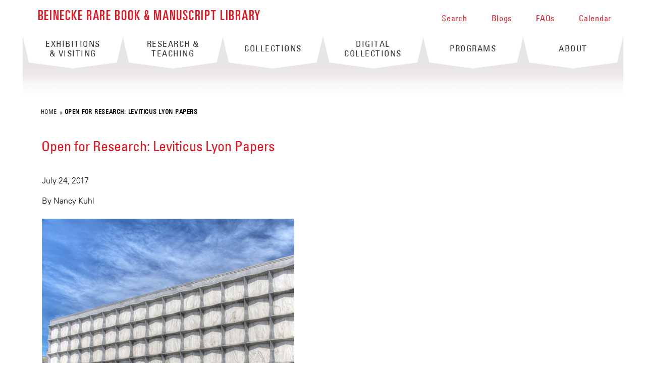

--- FILE ---
content_type: text/javascript
request_url: https://beinecke.library.yale.edu/sites/default/files/js_injector/js_injector_3.js?t98epi
body_size: -171
content:
var menuItems = document.querySelectorAll('li.has-submenu');
Array.prototype.forEach.call(menuItems, function(el, i){
	el.addEventListener("mouseover", function(event){
		el.classList.add('open');
		clearTimeout(timer);
	});
	el.addEventListener("mouseout", function(event){
		timer = setTimeout(function(event){
			el.classList.remove('open');
		}, 1000);
	});
});